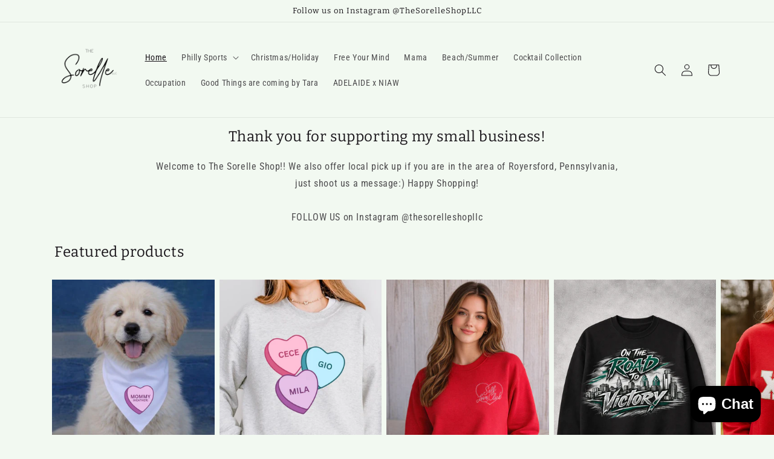

--- FILE ---
content_type: application/javascript
request_url: https://jump-cdn.s3.amazonaws.com/public/jump/scripts/jump.utm.reload.min.js?shop=the-sorelle-shop-8474.myshopify.com
body_size: 8859
content:
var JUMP_REFERRED_UTM_KEY = "JUMP_REFERRED_KEY", JUMP_REFERR_DIALOG_KEY = "JUMP_REFERR_DIALOG_KEY", JUMP_COOKIE_KEY = "__jumpMyShopTracking", DISCOUNT_COOKIE_KEY = "discount_code", PHONE_MASKS = { br: "(00) 00000-0000", us: "000-000-0000" }, isRequiredPhone = !1, phoneInputInstance = null, maskInstance = null, qs = e => document.querySelector(e), addScript = (e, t, n = !1) => { const o = `?v=${Date.now()}`, r = document.createElement("css" === t ? "link" : "script"); "css" === t ? (r.rel = "stylesheet", r.href = e + o) : r.src = e + o, n && (r.crossOrigin = "anonymous"), document.head.appendChild(r) }, getCookieJump = e => document.cookie.split("; ").map((e => e.split("="))).find((([t]) => t === e))?.[1] || null, setCookieJump = (e, t, n = 0) => { const o = n ? `expires=${new Date(Date.now() + 864e5 * n).toUTCString()}` : "expires=0"; document.cookie = `${e}=${t};${o};path=/` }, safelyParseJSON = (e, t = {}) => { try { return JSON.parse(e) } catch { return t } }, getShopifyShopUtm = () => { const e = [...document.scripts].find((e => e.innerText.includes("var Shopify"))); if (!e) return null; const t = e.innerText.replace("var Shopify = Shopify || {};\n", "").split("Shopify.").find((e => e.includes("shop ="))); return t ? t.split("shop =")[1].split(";")[0].replace(/"/g, "").split(".")[0].replace(/-/g, "").trim() : null }, getIPJump = async () => { try { const e = await fetch("https://www.cloudflare.com/cdn-cgi/trace"), t = await e.text(); return t.match(/ip=(.*)/)?.[1] || "Not informed" } catch { return "Not informed" } }, getReferrerOrigin = () => { if (!document.referrer) return ""; const e = new URL(document.referrer); return e.origin + e.pathname }, validateSavedReferredUtm = () => { let e = sessionStorage.getItem(JUMP_REFERRED_UTM_KEY); return e || (e = getReferrerOrigin(), e && sessionStorage.setItem(JUMP_REFERRED_UTM_KEY, e)), e }, validateDiscountCode = () => { const e = getCookieJump(JUMP_COOKIE_KEY), t = safelyParseJSON(e); return t?.discountCode ? (setCookieJump(DISCOUNT_COOKIE_KEY, t.discountCode), t.discountCode) : getCookieJump(DISCOUNT_COOKIE_KEY) || "" }, injectDialogStyles = () => { if (document.getElementById("jump-referr-dialog-style")) return; const e = document.createElement("style"); e.id = "jump-referr-dialog-style", e.textContent = "\n    .jump-referr-overlay{\n      position:fixed;inset:0;display:flex;justify-content:center;\n      align-items:center;background:#0006;z-index:999999;\n    }\n    .jump-referr-dialog{\n      background:#fff;padding:20px 30px;border-radius:6px;\n      max-width:320px;text-align:center;position:relative;\n      box-shadow:0 4px 12px #0003;animation:fadeIn .3s ease;\n    }\n    .jump-referr-btn{\n      padding:12px 20px;background:#000;color:#fff;\n      border-radius:4px;font-weight:bold;cursor:pointer;\n      display:inline-block;text-decoration:none;\n    }\n    .jump-referr-btn:hover{background:#333}\n    .jump-referr-close{\n      position:absolute;top:8px;right:8px;background:none;\n      border:0;font-size:20px;cursor:pointer;\n    }\n    @keyframes fadeIn{from{opacity:0;transform:scale(.95)}to{opacity:1;transform:scale(1)}}\n  ", document.head.appendChild(e) }, showJumpReferrDialog = e => { injectDialogStyles(); const t = document.createElement("div"); t.className = "jump-referr-overlay"; const n = document.createElement("div"); n.className = "jump-referr-dialog", n.innerHTML = `\n    <button class="jump-referr-close">&times;</button>\n    <p style="margin-bottom: 15px !important">${e}</p>\n    <a class="jump-referr-btn">SHOP NOW</a>\n  `, n.querySelector(".jump-referr-close").onclick = () => t.remove(), n.querySelector(".jump-referr-btn").onclick = () => t.remove(), t.appendChild(n), document.body.appendChild(t) }; function showPopupReferral() { const e = document.getElementById("jump-container-referral"), t = document.getElementById("jump-referral-box"); e && t && (applyStyles(e, { backgroundColor: "#2229", position: "fixed", zIndex: "99999", width: "100%", height: "100vh", top: "0", left: "0" }), t.style.display = "flex") } function closePopupReferral() { const e = document.getElementById("jump-container-referral"), t = document.getElementById("jump-referral-box"), n = document.forms.jumpReferralForm; e && t && (applyStyles(e, { backgroundColor: "transparent", position: "relative", zIndex: "auto", width: "100%", height: "auto", top: "auto", left: "auto" }), n && n.reset(), t.style.display = "none") } function applyStyles(e, t) { Object.assign(e.style, t) } async function setJumpToCustomAttribute(e) { fetch("/cart/update.js", { method: "POST", headers: { "Content-Type": "application/json", Accept: "application/json" }, body: JSON.stringify({ attributes: { jump_affiliate: e } }) }) } var saveVisit = async e => { if (!e) return; const t = getShopifyShopUtm(); if (!t) return; const n = { "x-server-origin": location.host, "x-referr-origin": validateSavedReferredUtm(), "x-ip-origin": await getIPJump(), "client-access-key": t }; try { const o = await fetch(`https://api-base.myjshops.com/api/Platform/SaveDomainVisit/${e}`, { method: "GET", headers: n }), r = await o.json(), s = safelyParseJSON(getCookieJump(JUMP_COOKIE_KEY), { storefront: e, storeShop: t, referredUrl: validateSavedReferredUtm() }); r.discount_code && (s.discountCode = r.discount_code, setCookieJump(DISCOUNT_COOKIE_KEY, r.discount_code)), setCookieJump(JUMP_COOKIE_KEY, JSON.stringify(s), 30), "shown" !== sessionStorage.getItem(JUMP_REFERR_DIALOG_KEY) && r.display_dialog && (showJumpReferrDialog(r.welcome_message), sessionStorage.setItem(JUMP_REFERR_DIALOG_KEY, "shown")) } catch { } }, getPopupReferralConfig = async () => { if ("/" !== location.pathname) return; const e = getShopifyShopUtm(); if (e) try { const t = await fetch("https://api-base.myjshops.com/api/Referr/GetPopupReferralConfig/homepage", { method: "GET", headers: { "x-server-origin": location.host, "client-access-key": e } }); if (204 === t.status) return; if (!t.ok) throw new Error(t.status); const n = await t.json(); n.isAuthorized && (isRequiredPhone = n.isPhone, injectContentHomepage(n.content, n.timer)) } catch (e) { console.error("Popup config error:", e) } }, injectContentHomepage = (e, t) => { isRequiredPhone && [["https://cdnjs.cloudflare.com/ajax/libs/intl-tel-input/17.0.8/css/intlTelInput.css", "css"], ["https://cdnjs.cloudflare.com/ajax/libs/intl-tel-input/17.0.8/js/intlTelInput.min.js", "js"], ["https://cdnjs.cloudflare.com/ajax/libs/intl-tel-input/17.0.8/js/utils.js", "js"], ["https://cdnjs.cloudflare.com/ajax/libs/imask/6.4.2/imask.min.js", "js"]].forEach((([e, t]) => addScript(e, t))), addScript("https://jump-cdn.s3.amazonaws.com/public/jump/scripts/jump.referr.min.js", "js"), addScript("https://jump-cdn.s3.amazonaws.com/public/jump/scripts/jump.referr.min.css", "css"); const n = document.createElement("div"); n.setAttribute("id", "jump-popup-wrapper"), n.innerHTML = e.trim(), document.body.appendChild(n), isRequiredPhone && setTimeout((() => initializePhoneInput()), 1e3), t > 0 && setTimeout(showPopupReferral, 1e3 * t) }; function initializePhoneInput() { const e = qs("#phone"); e && !phoneInputInstance && (phoneInputInstance = window.intlTelInput(e, { initialCountry: "auto", geoIpLookup: e => { fetch("https://ipapi.co/json").then((e => e.json())).then((t => e(t.country_code))).catch((() => e("us"))) }, utilsScript: "https://cdnjs.cloudflare.com/ajax/libs/intl-tel-input/17.0.8/js/utils.js", preferredCountries: ["us"] }), e.addEventListener("countrychange", applyMask), applyMask()) } function applyMask() { const e = qs("#phone"); if (!e || !phoneInputInstance) return; const t = phoneInputInstance.getSelectedCountryData()?.iso2, n = PHONE_MASKS[t] || "0000000000000"; maskInstance && maskInstance.destroy(), maskInstance = IMask(e, { mask: n }) } function getFullPhoneNumber() { return phoneInputInstance && phoneInputInstance.isValidNumber() ? phoneInputInstance.getNumber(intlTelInputUtils.numberFormat.E164) : null } var getMyshopTracking = () => { if (window.location.pathname.includes("my-shop")) return; const e = getShopifyShopUtm(); if (!e) return; const t = new URL(location.href).searchParams.get("_j"), n = safelyParseJSON(getCookieJump(JUMP_COOKIE_KEY), { storefront: "", storeShop: e, discountCode: "", referredUrl: validateSavedReferredUtm() }), o = validateDiscountCode(); if (t) { const n = { storefront: t, storeShop: e, discountCode: o, referredUrl: validateSavedReferredUtm() }; setCookieJump(JUMP_COOKIE_KEY, JSON.stringify(n), 30), saveVisit(t), setJumpToCustomAttribute(t) } else n?.storefront && (sessionStorage.setItem(JUMP_REFERR_DIALOG_KEY, "shown"), n.referredUrl = validateSavedReferredUtm(), setCookieJump(JUMP_COOKIE_KEY, JSON.stringify(n), 30), saveVisit(n.storefront), setJumpToCustomAttribute(n.storefront)); getPopupReferralConfig() }; setTimeout((() => getMyshopTracking()), 300);
